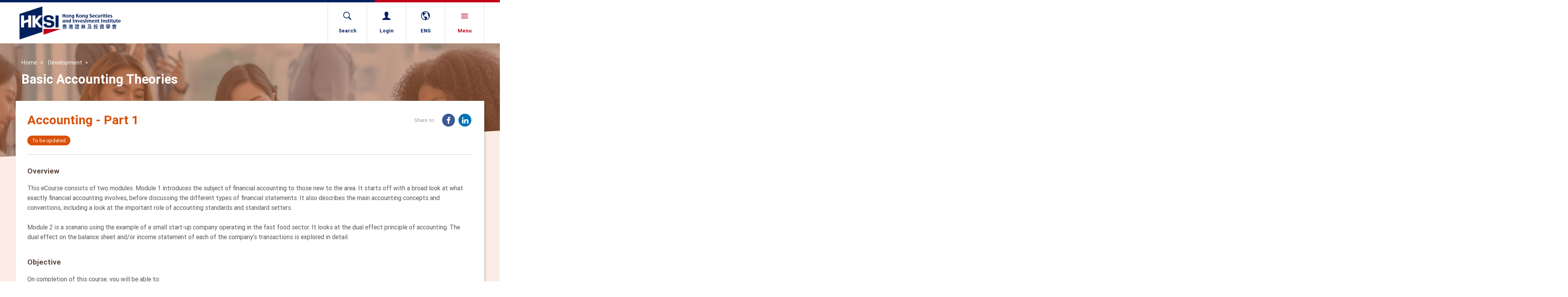

--- FILE ---
content_type: text/html; charset=utf-8
request_url: https://www.hksi.org/development/activities/1001027-accounting-part-1/
body_size: 5254
content:

<!DOCTYPE html>
<!--[if IE]><![endif]-->
<!--[if IE 7 ]><html lang="en" class="ie7"><![endif]-->
<!--[if IE 8 ]><html lang="en" class="ie8"><![endif]-->
<!--[if IE 9 ]><html lang="en" class="ie9"><![endif]-->
<!--[if (gt IE 9)|!(IE)]><!--><html lang="en" xmlns:fb="http://ogp.me/ns/fb#" xmlns:og="http://ogp.me/ns#" xmlns:wb="http://open.weibo.com/wb"><!--<![endif]-->
<head>
    <meta http-equiv="Content-Type" content="text/html; charset=UTF-8" />
    <meta http-equiv="X-UA-Compatible" content="IE=Edge,chrome=1" />
    <meta HTTP-EQUIV="CACHE-CONTROL" content="NO-CACHE" />
    <title>Accounting - Part 1</title>
    <link rel="shortcut icon" href="/favicon.ico" />
    <meta name="viewport" content="width=device-width,initial-scale=1.0,maximum-scale=1.0,user-scalable=no">
    <meta name="title" content="Accounting - Part 1" />
    <meta name="keywords" content="Private Wealth, Management, Private Banking, Examinations, Training, Events, Membership, Greater China, HKSI, Hong Kong SI, Hong Kong Securities and Investment Institute" />
    <meta name="description" content="Professional organisation for securities &amp; investment industry that provides examination, training, events, and membership services" />
    <meta property="og:title" content="Accounting - Part 1" />
    <meta property="og:description" content="Professional organisation for securities &amp; investment industry that provides examination, training, events, and membership services" />
    <meta property="og:type" content="website" />
        <!-- Global Site Tag (gtag.js) - Google Analytics -->
        <script async src="https://www.googletagmanager.com/gtag/js?id=UA-107061651-1"></script>
        <script>
          window.dataLayer = window.dataLayer || [];
          function gtag(){dataLayer.push(arguments)};
          gtag('js', new Date());
          gtag('config', 'UA-107061651-1');
        </script>
<script data-cfasync="false" nonce="e5c0976c-e061-4b28-8aca-d0e240c594ac">try{(function(w,d){!function(j,k,l,m){if(j.zaraz)console.error("zaraz is loaded twice");else{j[l]=j[l]||{};j[l].executed=[];j.zaraz={deferred:[],listeners:[]};j.zaraz._v="5874";j.zaraz._n="e5c0976c-e061-4b28-8aca-d0e240c594ac";j.zaraz.q=[];j.zaraz._f=function(n){return async function(){var o=Array.prototype.slice.call(arguments);j.zaraz.q.push({m:n,a:o})}};for(const p of["track","set","debug"])j.zaraz[p]=j.zaraz._f(p);j.zaraz.init=()=>{var q=k.getElementsByTagName(m)[0],r=k.createElement(m),s=k.getElementsByTagName("title")[0];s&&(j[l].t=k.getElementsByTagName("title")[0].text);j[l].x=Math.random();j[l].w=j.screen.width;j[l].h=j.screen.height;j[l].j=j.innerHeight;j[l].e=j.innerWidth;j[l].l=j.location.href;j[l].r=k.referrer;j[l].k=j.screen.colorDepth;j[l].n=k.characterSet;j[l].o=(new Date).getTimezoneOffset();if(j.dataLayer)for(const t of Object.entries(Object.entries(dataLayer).reduce((u,v)=>({...u[1],...v[1]}),{})))zaraz.set(t[0],t[1],{scope:"page"});j[l].q=[];for(;j.zaraz.q.length;){const w=j.zaraz.q.shift();j[l].q.push(w)}r.defer=!0;for(const x of[localStorage,sessionStorage])Object.keys(x||{}).filter(z=>z.startsWith("_zaraz_")).forEach(y=>{try{j[l]["z_"+y.slice(7)]=JSON.parse(x.getItem(y))}catch{j[l]["z_"+y.slice(7)]=x.getItem(y)}});r.referrerPolicy="origin";r.src="/cdn-cgi/zaraz/s.js?z="+btoa(encodeURIComponent(JSON.stringify(j[l])));q.parentNode.insertBefore(r,q)};["complete","interactive"].includes(k.readyState)?zaraz.init():j.addEventListener("DOMContentLoaded",zaraz.init)}}(w,d,"zarazData","script");window.zaraz._p=async d$=>new Promise(ea=>{if(d$){d$.e&&d$.e.forEach(eb=>{try{const ec=d.querySelector("script[nonce]"),ed=ec?.nonce||ec?.getAttribute("nonce"),ee=d.createElement("script");ed&&(ee.nonce=ed);ee.innerHTML=eb;ee.onload=()=>{d.head.removeChild(ee)};d.head.appendChild(ee)}catch(ef){console.error(`Error executing script: ${eb}\n`,ef)}});Promise.allSettled((d$.f||[]).map(eg=>fetch(eg[0],eg[1])))}ea()});zaraz._p({"e":["(function(w,d){})(window,document)"]});})(window,document)}catch(e){throw fetch("/cdn-cgi/zaraz/t"),e;};</script></head>
<body class="t3">
    
<div id="loading" style="background-color: #FFF; width: 100vw; height: 100vh; position: fixed; left: 0; top: 0; z-index: 9999;">
    <img src="/Content/loading.svg" style="position: absolute; left: 50%; top: 50%; -webkit-transform: translate(-50%, -50%); -ms-transform: translate(-50%, -50%); transform: translate(-50%, -50%);">
</div>
<header>
	<div class="bar"></div>
	<div class="container">
		<div class="flex-wrap">
			<div class="logo">
				<a href="/en/">
					<img src="/Content/logo.svg" class="hidden-xs" />
					<img src="/Content/logo2.svg" class="visible-xs" />
				</a>
			</div>
			<nav class="root">
				<div class="search" data-url="https://www.hksi.org/en/search-result/">
					<a href="javascript:void(0)" class="hidden-xs">
						<span class="ico"><i class="ion-ios-search-strong"></i></span>
						<span class="label">Search</span>
					</a>
					<div class="field"><input type="text" placeholder="Search..." maxlength="40" /></div>
				</div>
				<div class="login">
					<a href="https://login.hksi.org">
						<span class="ico"><i class="ion-person"></i></span>
						<span class="label">Login</span>
					</a>
				</div>
				<div class="lang">
					<a href="javascript:void(0)" class="hidden-xs">
						<span class="ico"><i class="ion-android-globe"></i></span>
						<span class="label">ENG</span>
					</a>
					<nav>
						<a href="/en/development/activities/1001027-accounting-part-1/" class="current">ENG</a>
						<a href="/hk/development/activities/1001027-accounting-part-1/" class="">繁</a>
					</nav>
				</div>
				<div class="menu">
					<a href="javascript:void(0)" class="nav_ico">
						<span class="ico"><i class="ion-navicon"></i></span>
						<span class="label">Menu</span>
					</a>
					<nav class="main">
						<div class="search_lang hidden-sm hidden-md hidden-lg">
							<div class="search" data-url="https://www.hksi.org/en/search-result/"><input type="text" placeholder="Search..." maxlength="40" /></div>
							<div class="lang">
						        <a href="/en/development/activities/1001027-accounting-part-1/" class="current">ENG</a>
						        <a href="/hk/development/activities/1001027-accounting-part-1/" class="">繁</a>
							</div>
						</div>
						<ul>
                            <li>
                                <a href="/en/about/">
                                    About Us
                                    <span class="ico"></span>
                                </a>
                                    <nav class="sub">
                                        <a href="/en/about/vision-and-mission/">Vision and Mission</a>
                                        <a href="/en/about/governance/">Governance </a>
                                        <a href="/en/about/contact-us/">Contact us</a>
                                    </nav>
                            </li>
                            <li>
                                <a href="/en/qualification/">
                                    Qualification
                                    <span class="ico"></span>
                                </a>
                                    <nav class="sub">
                                        <a href="/en/qualification/qualifications-roadmap/">Qualifications Roadmap</a>
                                        <a href="/en/qualification/examinations/">Examinations</a>
                                        <a href="/en/qualification/policies/">Examination Policies</a>
                                    </nav>
                            </li>
                            <li>
                                <a href="/en/development/">
                                    Development
                                    <span class="ico"></span>
                                </a>
                                    <nav class="sub">
                                        <a href="/en/development/continuous-learning/">Continuous Learning</a>
                                        <a href="/en/development/calendar/">Calendar</a>
                                        <a href="/en/development/policies/">Policies and Procedures</a>
                                    </nav>
                            </li>
                            <li>
                                <a href="/en/membership/">
                                    Membership
                                    <span class="ico"></span>
                                </a>
                                    <nav class="sub">
                                        <a href="/en/membership/individual/">Individual</a>
                                        <a href="/en/membership/corporate/">Corporate</a>
                                        <a href="/en/membership/outreach/">Outreach</a>
                                    </nav>
                            </li>
                            <li>
                                <a href="/en/news/">
                                    Communication
                                    <span class="ico"></span>
                                </a>
                                    <nav class="sub">
                                        <a href="/en/news/press-releases/">Press Release</a>
                                        <a href="/en/news/publication/">Publications</a>
                                        <a href="/en/news/community-news/">Community News</a>
                                    </nav>
                            </li>
                            <li>
                                <a href="/en/resources/">
                                    Resources
                                    <span class="ico"></span>
                                </a>
                                    <nav class="sub">
                                        <a href="/en/resources/photo/">Photo</a>
                                        <a href="/en/resources/video/">Video</a>
                                    </nav>
                            </li>
						</ul>
					</nav>
				</div>
			</nav>
		</div>
	</div>
</header>
    <main>
        





<div id="banner"><img src="/media/7942/development_02.jpg" class="ani" data-ani="zoomOut" data-ani-dur="3" /></div>
<div class="container">
        <div class="page-head ani">
            <div class="path">
                    <a href="https://www.hksi.org/en/">Home</a>
                    <a href="https://www.hksi.org/en/development/">Development</a>
            </div>
            
            <h1>Basic Accounting Theories</h1>
        </div>



    <div id="main">
        <div class="com com-head-share">
			<h1>Accounting - Part 1</h1>
<div class="share">
	<div class="label">Share to:</div>
	<nav>
		<div class="addthis_toolbox">
			<a href="https://www.facebook.com/sharer/sharer.php?u=https://www.hksi.org/development/activities/1001027-accounting-part-1/" target="_blank" class="addthis_button_facebook">
				<span class="fa-stack fa-lg" aria-hidden="true">
					<i class="fa fa-circle fa-stack-2x"></i>
					<i class="fa fa-facebook fa-stack-1x fa-inverse"></i>
				</span>
			</a>
			<a href="https://www.linkedin.com/sharing/share-offsite/?url=https://www.hksi.org/development/activities/1001027-accounting-part-1/" target="_blank" class="addthis_button_linkedin">
				<span class="fa-stack fa-lg" aria-hidden="true">
					<i class="fa fa-circle fa-stack-2x"></i>
					<i class="fa fa-linkedin fa-stack-1x fa-inverse"></i>
				</span>
			</a>
			
		</div>
	</nav>
</div>
		</div>
        
		<div class="tags-btns">
			<div class="tags">
            
                <span class="highlight">To be updated</span>
			</div>
			<div class="btns">

            </div>

        </div>

        <div class="com com-rich">

                    <h4>Overview</h4>
            <p><p>This eCourse consists of two modules. Module 1 introduces the subject of financial accounting to those new to the area. It starts off with a broad look at what exactly financial accounting involves, before discussing the different types of financial statements. It also describes the main accounting concepts and conventions, including a look at the important role of accounting standards and standard setters.<br />
<br />
Module 2 is a scenario using the example of a small start-up company operating in the fast food sector. It looks at the dual effect principle of accounting. The dual effect on the balance sheet and/or income statement of each of the company&rsquo;s transactions is explored in detail.</p>
</p>
                        <h4>Objective</h4>
            <p><p>On completion of this course, you will be able to:</p>

<p>- Recognise the importance of financial accounting information for internal and external stakeholders of a business<br />
- Identify the main financial statements used to measure a company&rsquo;s financial performance and position<br />
- List the key accounting concepts and conventions used in the preparation of financial statements and the recognize the role of accounting standard setters in developing high quality standards for financial reporting</p>
</p>
                        <h4>Content</h4>
            <p><p>Module 1: Accounting - An Introduction&nbsp;<br />
Topic 1: Producing &amp; Using Accounting Information<br />
Topic 2: Financial Statements<br />
Topic 3: Accounting Concepts, Conventions, &amp; Standards<br />
<br />
Module 2: Scenario &ndash; Accounting Mechanics</p>
</p>
            
        </div>
                <div class="com com-rich no-margin"><h4>Details</h4></div>
        <div class="com com-info-list">
            <div class="item">
                <div class="label">Code</div>
                <div class="content">TEBBA17000101</div>
            </div>
            <div class="item">
                <div class="label">Venue</div>
                <div class="content">
                            <div>ePlatform</div>

                </div>
            </div>

                <div class="item">
                    <div class="label">Tags</div>
                    <div class="content">
                        <div>To be updated</div>
                    </div>
                </div>

            <div class="item">
                <div class="label">Language</div>
                <div class="content">English</div>
            </div>
                <div class="item">
                    <div class="label">Level</div>
                    <div class="content">Introductory</div>
                </div>
                                <div class="item">
                        <div class="label">Hours</div>
                        <div class="content">SFC:1.50, PWMA:1.50</div>
                    </div>

                <div class="item">
                    <div class="label">Fees</div>
                    <div class="content">
                            <div>Staff of Corporate Member: <span class="highlight">HK$425</span></div>
                            <div>Non-Member: <span class="highlight">HK$630</span></div>
                            <div>All Member: <span class="highlight">HK$425</span></div>
                    </div>
                </div>
        </div>
       	<div class="btns">
            <a href="/en/development/continuous-learning/elearning/ecourse-eseminar-list/" class="btn sty2"><i class="ion-arrow-left-c"></i> Return to list</a>
               	</div>
    </div>
</div>

    </main>

<footer>
	<div class="follow_sitemap">
		<div class="container">
			<div class="follow">
				<div>
					<span class="label">Follow us:</span>
					<a target="_blank" href="http://www.facebook.com/MHKSI"><i class="fa fa-facebook" aria-hidden="true"></i></a>
					<a target="_blank" href="http://www.youtube.com/user/hksi2012"><i class="fa fa-youtube-play" aria-hidden="true"></i></a>
					<a target="_blank" href="https://www.linkedin.com/company/850575/"><i class="fa fa-linkedin" aria-hidden="true"></i></a>
					<a target="_blank" href="http://www.hksi.org/media/1013/hksi-wechat.pdf"><i class="fa fa-weixin" aria-hidden="true"></i></a>
					<a target="_blank" href="https://www.instagram.com/hksi_institute/"><i class="fa fa-instagram" aria-hidden="true"></i></a>
				</div>
				<div>
					<span class="label" >Download App:</span>
					<a target="_blank" href="https://apps.apple.com/us/app/hksi-institute-mobile/id1558805116"><i class="fa fa-apple" aria-hidden="true"></i></a>
					<a target="_blank" href="https://play.google.com/store/apps/details?id=hksi.mobile.app">
					  <i class="fa">
					  <svg xmlns="http://www.w3.org/2000/svg" height=16 viewBox="0 0 512 512"><path fill="currentColor" d="M325.3 234.3L104.6 13l280.8 161.2-60.1 60.1zM47 0C34 6.8 25.3 19.2 25.3 35.3v441.3c0 16.1 8.7 28.5 21.7 35.3l256.6-256L47 0zm425.2 225.6l-58.9-34.1-65.7 64.5 65.7 64.5 60.1-34.1c18-14.3 18-46.5-1.2-60.8zM104.6 499l280.8-161.2-60.1-60.1L104.6 499z"/></svg>
					  </i>
					</a>
				</div>
			</div>

			<nav class="sitemap">
				<div class="row">
                    <div class="col col-xs-6 col-sm-4 col-md-2">
                        <div class="group">
                            <a href="/en/about/">About Us</a>
                                <nav class="sub">
                                    <a href="/en/about/vision-and-mission/">Vision and Mission</a>
                                    <a href="/en/about/governance/">Governance </a>
                                    <a href="/en/about/contact-us/">Contact us</a>
                                </nav>
                        </div>
                    </div>
                    <div class="col col-xs-6 col-sm-4 col-md-2">
                        <div class="group">
                            <a href="/en/qualification/">Qualification</a>
                                <nav class="sub">
                                    <a href="/en/qualification/qualifications-roadmap/">Qualifications Roadmap</a>
                                    <a href="/en/qualification/examinations/">Examinations</a>
                                    <a href="/en/qualification/policies/">Examination Policies</a>
                                </nav>
                        </div>
                    </div>
                    <div class="col col-xs-6 col-sm-4 col-md-2">
                        <div class="group">
                            <a href="/en/development/">Development</a>
                                <nav class="sub">
                                    <a href="/en/development/continuous-learning/">Continuous Learning</a>
                                    <a href="/en/development/calendar/">Calendar</a>
                                    <a href="/en/development/policies/">Policies and Procedures</a>
                                </nav>
                        </div>
                    </div>
                    <div class="col col-xs-6 col-sm-4 col-md-2">
                        <div class="group">
                            <a href="/en/membership/">Membership</a>
                                <nav class="sub">
                                    <a href="/en/membership/individual/">Individual</a>
                                    <a href="/en/membership/corporate/">Corporate</a>
                                    <a href="/en/membership/outreach/">Outreach</a>
                                </nav>
                        </div>
                    </div>
                    <div class="col col-xs-6 col-sm-4 col-md-2">
                        <div class="group">
                            <a href="/en/news/">Communication</a>
                                <nav class="sub">
                                    <a href="/en/news/press-releases/">Press Release</a>
                                    <a href="/en/news/publication/">Publications</a>
                                    <a href="/en/news/community-news/">Community News</a>
                                </nav>
                        </div>
                    </div>
                    <div class="col col-xs-6 col-sm-4 col-md-2">
                        <div class="group">
                            <a href="/en/resources/">Resources</a>
                                <nav class="sub">
                                    <a href="/en/resources/photo/">Photo</a>
                                    <a href="/en/resources/video/">Video</a>
                                </nav>
                        </div>
                    </div>
				</div>
			</nav>
		</div>
	</div>
	<div class="links_copyright ani">
		<div class="container">
			<!--<div class="wrap">-->
                    <div class="links">
<a href="/en/faq/">FAQ</a><a href="/en/important-notes/">Important Notes</a><a href="/en/privacy-policy/">Privacy Policy</a><a href="/en/career/">Career</a><a href="/en/bad-weather-arrangement/">Bad Weather Arrangement</a><a href="/en/fee-schedule/">Fees Schedule</a><a href="/en/payment-methods/">Payment Methods</a><a href="/en/system-maintenance-schedule/">System Maintenance Schedule</a>                    </div>

                <div class="copyright">&#169; 2026    Hong Kong Securities and Investment Institute.  All rights reserved.</div>
            <!--</div>-->
		</div>
	</div>
</footer>
    <link rel="stylesheet" type="text/css" href="/css/fonts/roboto.css" />
    <link rel="stylesheet" type="text/css" href="/css/reset.css" />

    <link rel="stylesheet" type="text/css" href="/libs/bootstrap/bootstrap.css" />
    <link rel="stylesheet" type="text/css" href="/libs/icon_fonts/fa/css/font-awesome.min.css" />
    <link rel="stylesheet" type="text/css" href="/libs/icon_fonts/ion/css/ionicons.min.css" />
    <link rel="stylesheet" type="text/css" href="/css/icomoon.css" />

    <link rel="stylesheet" type="text/css" href="/libs/magnificPopup/magnific-popup.css" />
    <link rel="stylesheet" type="text/css" href="/libs/hover/hover-min.css" />
    <link rel="stylesheet" type="text/css" href="/libs/animate/animate.css" />
    <link rel="stylesheet" type="text/css" href="/libs/swiper/v3/swiper.css" />
    <link rel="stylesheet" type="text/css" href="/libs/plyr/plyr.css" />

    <link rel="stylesheet" type="text/css" href="/css/layout.css" />
    <link rel="stylesheet" type="text/css" href="/css/layout_r.css" />

    <!-- CDF: No CSS dependencies were declared //-->
    
    <link rel="stylesheet" type="text/css" href="/css/page-inside.css" />
    <link rel="stylesheet" type="text/css" href="/css/template5.css" />

    <link rel="stylesheet" type="text/css" href="/css/layout_extend.css" />

    <script src="/libs/jquery/jquery-3.2.1.min.js"></script>
    <script src="/libs/jquery/jquery-migrate-3.0.0.min.js"></script>
    <script src="/libs/jquery/jquery.easing.1.3.js"></script>
    <script src="/libs/gsap/TweenMax.min.js"></script>
    <script src="/libs/gsap/plugins/ScrollToPlugin.min.js"></script>
    <script src="/libs/swiper/v3/swiper.min.js"></script>
    <script src="/libs/scrollMagic/ScrollMagic.min.js"></script>
    <script src="/libs/scrollMagic/jquery.ScrollMagic.min.js"></script>
    <script src="/libs/scrollMagic/animation.gsap.min.js"></script>
    <script src="/libs/scrollMagic/debug.addIndicators.min.js"></script>
    <script src="/libs/enquire/enquire.min.js"></script>
    <script src="/libs/checkUserAgent/checkUserAgent.js"></script>
    <script src="/libs/magnificPopup/jquery.magnific-popup.min.js"></script>
    <script src="/libs/hc-sticky/jquery.hc-sticky.min.js"></script>
    <script src="/Scripts/jquery.extend.js"></script>
    <script src="/Scripts/main.js"></script>
    <script src="/Scripts/main.extend.js"></script>

    <!-- CDF: No JS dependencies were declared //-->
    
    <script src="/scripts/page-inside.js"></script>
    <script>
        $(document).ready(function () {
            $(".btn-show-more").click(function (e) {
                e.preventDefault();
                $(".more-items").fadeIn('fast');
                $(this).hide();
                $(".btn-show-less").show();
            });
            $(".btn-show-less").click(function (e) {
                e.preventDefault();
                $(".more-items").hide();
                $(this).hide();
                $(".btn-show-more").show();
            });
        });
    </script>

</body>
</html>


--- FILE ---
content_type: text/css
request_url: https://www.hksi.org/css/icomoon.css
body_size: 611
content:
@font-face {
  font-family: 'HAIHC';
  src:  url('fonts/HAIHC.eot?j9liaw');
  src:  url('fonts/HAIHC.eot?j9liaw#iefix') format('embedded-opentype'),
    url('fonts/HAIHC.ttf?j9liaw') format('truetype'),
    url('fonts/HAIHC.woff?j9liaw') format('woff'),
    url('fonts/HAIHC.svg?j9liaw#HAIHC') format('svg');
  font-weight: normal;
  font-style: normal;
}

[class^="icon-"], [class*=" icon-"] {
  /* use !important to prevent issues with browser extensions that change fonts */
  font-family: 'HAIHC' !important;
  speak: none;
  font-style: normal;
  font-weight: normal;
  font-variant: normal;
  text-transform: none;
  line-height: 1;

  /* Better Font Rendering =========== */
  -webkit-font-smoothing: antialiased;
  -moz-osx-font-smoothing: grayscale;
}

.icon-btn_Calendar:before {
  content: "\e900";
}
.icon-btn_Doc:before {
  content: "\e901";
}
.icon-btn_eBook:before {
  content: "\e902";
}
.icon-btn_Excel:before {
  content: "\e903";
}
.icon-btn_files-download_ON:before {
  content: "\e904";
}
.icon-btn_FolderDowning:before {
  content: "\e905";
}
.icon-btn_go:before {
  content: "\e906";
}
.icon-btn_HTML:before {
  content: "\e907";
}
.icon-btn_MoviesDowning:before {
  content: "\e908";
}
.icon-btn_Non_Sign-up:before {
  content: "\e909";
}
.icon-btn_PDF:before {
  content: "\e90a";
}
.icon-btn_Questionnaire:before {
  content: "\e90b";
}
.icon-btn_Sign-up:before {
  content: "\e90c";
}
.icon-btn_top-up:before {
  content: "\e90d";
}
.icon-btn_X:before {
  content: "\e90e";
}
.icon-Download-PDF:before {
  content: "\e90f";
}
.icon-Facebook:before {
  content: "\e910";
}
.icon-icon_Address:before {
  content: "\e911";
}
.icon-icon_Allied-Health:before {
  content: "\e912";
}
.icon-icon_email:before {
  content: "\e913";
}
.icon-icon_fax:before {
  content: "\e914";
}
.icon-icon_filter:before {
  content: "\e915";
}
.icon-icon_homepage:before {
  content: "\e916";
}
.icon-icon_list_Red:before {
  content: "\e917";
}
.icon-icon_lSpecialty:before {
  content: "\e918";
}
.icon-icon_Medical:before {
  content: "\e919";
}
.icon-icon_Multi-Discipline:before {
  content: "\e91a";
}
.icon-icon_Nursing:before {
  content: "\e91b";
}
.icon-icon_Photo:before {
  content: "\e91c";
}
.icon-icon_ProfExchange:before {
  content: "\e91d";
}
.icon-icon_search:before {
  content: "\e91e";
}
.icon-icon_SearchResult:before {
  content: "\e91f";
}
.icon-icon_tel:before {
  content: "\e920";
}
.icon-icon_Video-Archives:before {
  content: "\e921";
}
.icon-icon-Event:before {
  content: "\e922";
}
.icon-player:before {
  content: "\e923";
}
.icon-Weather_Cloud-Night:before {
  content: "\e924";
}
.icon-Weather_Cold:before {
  content: "\e925";
}
.icon-Weather_Heavy-Rain:before {
  content: "\e926";
}
.icon-Weather_Hot:before {
  content: "\e927";
}
.icon-Weather_Mist:before {
  content: "\e928";
}
.icon-Weather_Moon:before {
  content: "\e929";
}
.icon-Weather_Partly-Cloudy:before {
  content: "\e92a";
}
.icon-Weather_Rain:before {
  content: "\e92b";
}
.icon-Weather_Sandstorm:before {
  content: "\e92c";
}
.icon-Weather_Sun:before {
  content: "\e92d";
}
.icon-Weather_Thunder:before {
  content: "\e92e";
}
.icon-Weather_Thunderstorm:before {
  content: "\e92f";
}
.icon-Weather_Wind:before {
  content: "\e930";
}



--- FILE ---
content_type: image/svg+xml
request_url: https://www.hksi.org/Content/logo2.svg
body_size: 488
content:
<svg xmlns="http://www.w3.org/2000/svg" width="196" height="156" viewBox="0 0 196 156">
  <g fill="none" fill-rule="evenodd">
    <polygon fill="#FFFFFF" points="107.719 0 0 35.422 0 155.906 107.719 120.469"/>
    <polygon fill="#02205D" points="170.011 99.226 184.184 99.226 184.184 42.533 170.011 42.533"/>
    <polygon fill="#BF0018" points="113.398 106.299 113.398 133.219 195.609 106.299"/>
    <path fill="#02205D" d="M107.7192-.0001L.0002 35.4219.0002 155.9059 107.7192 120.4689 107.7192 99.2119 93.3952 99.2119 75.1332 77.7369 75.1332 99.2169 60.9592 99.2169 60.9592 42.5239 75.1332 42.5239 75.1332 62.0959 91.7712 42.5279 107.6312 42.5279 84.3412 69.9179 107.7192 97.4099 107.7192-.0001zM41.1132 60.7909L41.1132 42.5239 55.2872 42.5239 55.2872 99.2169 41.1132 99.2169 41.1132 73.5069 21.2792 79.9949 21.2792 99.2169 7.1052 99.2169 7.1052 42.5239 21.2792 42.5239 21.2792 67.2809 41.1132 60.7909zM149.1739 65.967L132.9799 62.918C129.6509 62.291 127.5159 60.649 127.5159 57.676 127.5159 53.924 130.9809 51.108 136.3119 51.108 141.5109 51.108 147.4409 51.891 148.2379 59.16L148.5139 61.754 162.3729 57.221C160.4549 43.211 146.7539 41.412 137.3769 41.412 122.4509 41.412 113.7899 46.496 113.7899 58.93 113.7899 70.346 121.7849 73.238 130.0489 74.725L141.8439 76.836C146.9719 77.774 149.9059 78.947 149.9059 83.246 149.9059 88.096 145.7759 90.205 139.7109 90.205 134.1259 90.205 127.6179 88.881 127.4559 81.27L127.4679 79.643 113.1719 84.321C113.2089 84.742 113.3929 85.961 113.3929 85.961 116.0259 98.972 129.2689 100.371 139.7109 100.371 158.4359 100.371 164.4309 92.006 164.4309 81.606 164.4309 71.442 157.8339 67.608 149.1739 65.967"/>
  </g>
</svg>
